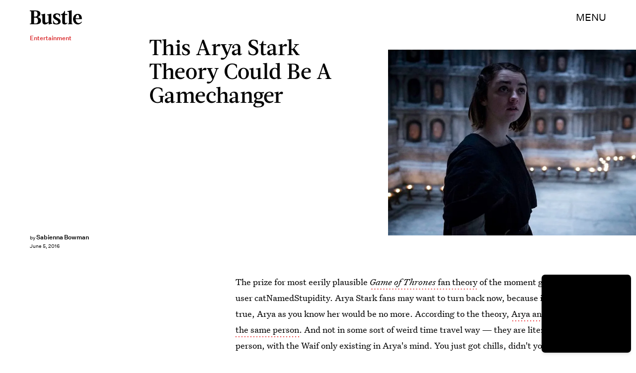

--- FILE ---
content_type: text/html; charset=utf-8
request_url: https://www.google.com/recaptcha/api2/aframe
body_size: 269
content:
<!DOCTYPE HTML><html><head><meta http-equiv="content-type" content="text/html; charset=UTF-8"></head><body><script nonce="x_FHfbfD60QPY8XRKBFd_w">/** Anti-fraud and anti-abuse applications only. See google.com/recaptcha */ try{var clients={'sodar':'https://pagead2.googlesyndication.com/pagead/sodar?'};window.addEventListener("message",function(a){try{if(a.source===window.parent){var b=JSON.parse(a.data);var c=clients[b['id']];if(c){var d=document.createElement('img');d.src=c+b['params']+'&rc='+(localStorage.getItem("rc::a")?sessionStorage.getItem("rc::b"):"");window.document.body.appendChild(d);sessionStorage.setItem("rc::e",parseInt(sessionStorage.getItem("rc::e")||0)+1);localStorage.setItem("rc::h",'1769871784986');}}}catch(b){}});window.parent.postMessage("_grecaptcha_ready", "*");}catch(b){}</script></body></html>